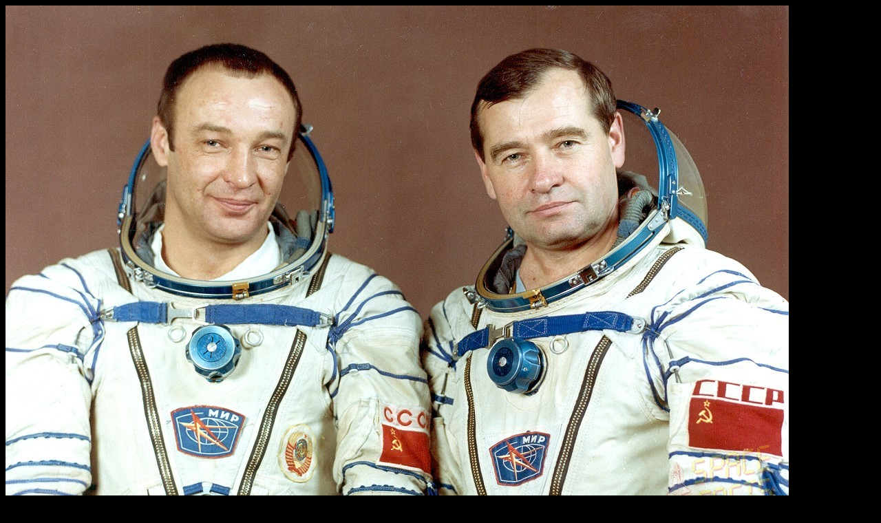

--- FILE ---
content_type: text/html
request_url: http://www.spacefacts.de/mir/large/german/mir-7.htm
body_size: 915
content:
<!DOCTYPE HTML PUBLIC "-//SoftQuad//DTD HoTMetaL PRO 4.0::19971010::extensions to HTML 4.0//EN" "hmpro4.dtd">
<HTML> 
  <HEAD> 
	 <TITLE>Crew Mir Expedition 7</TITLE>
	 <META NAME="author" CONTENT="Joachim Becker">
	 <META NAME="keywords"
	  CONTENT="Mir Expedition 7, Mir, Astronaut, cosmonaut, kosmonaut, crew photo">
	 <META NAME="description" CONTENT="Crew Mir Expedition 7"> <SCRIPT LANGUAGE="JavaScript" TYPE="text/javascript" SRC="button.js"></SCRIPT><STYLE TYPE="text/css">
body, textarea {
  scrollbar-base-color:#000000;
  scrollbar-3dlight-color:#FFFFFF;
  scrollbar-arrow-color:#FFFFFF;
  scrollbar-darkshadow-color:#000000;
  scrollbar-face-color:#000000;
  scrollbar-highlight-color:#FFFFFF;
  scrollbar-shadow-color:#000000;
  scrollbar-track-color:#FFFFFF;
}
</STYLE> 
  </HEAD> 
  <BODY BGCOLOR="#000000" BGPROPERTIES="FIXED"><IMG
	 SRC="../../../mission/photo2/soyuz-tm-10.jpg" TITLE="Crew Mir-7" WIDTH="1138"
	 HEIGHT="758"> 
	 <TABLE WIDTH="100"> 
		<TR> 
		  <TD WIDTH="46"><FONT SIZE="+4" COLOR="#FFFF00">&copy;</FONT></TD> 
		  <TD WIDTH="202" VALIGN="TOP"><A HREF="mailto:mail@spacefacts.de"
			 ONMOUSEOVER="on('image2');" ONMOUSEOUT="off('image2')"><IMG
			 SRC="../../../graph/logo_black.jpg" WIDTH="174" HEIGHT="124" BORDER="0"
			 NAME="image2"></A></TD> 
		  <TD WIDTH="138" ALIGN="LEFT" VALIGN="TOP"><FONT SIZE="+1"></FONT></TD> 
		  <TD WIDTH="668" ALIGN="LEFT" NOWRAP="NOWRAP" VALIGN="TOP"><FONT
			 SIZE="+1">&nbsp;&nbsp;&nbsp;&nbsp;&nbsp;</FONT> 
			 <P></P><A HREF="http://www.spacefacts.de/index_d.htm"
			 TARGET="new window" ONMOUSEOVER="on('image1');" ONMOUSEOUT="off('image1')"><IMG
			 SRC="../../../graph/start.gif" TITLE="Startseite SPACEFACTS"
			 WIDTH="243" HEIGHT="61" BORDER="0" NAME="image1"></A></TD> 
		</TR> 
		<TR> 
		  <TD WIDTH="1054" COLSPAN="4" ALIGN="LEFT" NOWRAP="NOWRAP"></TD> 
		</TR> 
	 </TABLE> </BODY>
</HTML>


--- FILE ---
content_type: text/javascript
request_url: http://www.spacefacts.de/mir/large/german/button.js
body_size: 1711
content:

if ((navigator.appVersion.indexOf("2.") != -1 && navigator.appVersion.indexOf("2.") < 3)){
        check = false;
        }
if (((navigator.appVersion.indexOf("3.") != -1 && navigator.appVersion.indexOf("3.") < 3)) && (navigator.appName.indexOf("Explorer") != -1)){
        check = false;
        }
else {
        check = true;
        }
if (check == true){
        image1 = new Image();
        image1.src = "../../../graph/start.gif";
        image1on = new Image();
        image1on.src = "../../../graph/start1.gif";
        image1stay = new Image();
        image1stay.src = "../../../graph/start.gif";

        image2 = new Image();
        image2.src = "../../../graph/logo_black.jpg";
        image2on = new Image();
        image2on.src = "../../../graph/logo_black1.jpg";
        image2stay = new Image();
        image2stay.src = "../../../graph/logo_black.jpg";

         }

imageStay = ""

function imageon(name){
        if (imageStay != name){
                document[name].src = eval(name + "on.src");
        }
}
function imageoff(name){
        if (imageStay != name){
                document[name].src = eval(name + ".src");
        }
}

function on(name){
        if (check == true){
        imageon(name);
        }
}
function off(name){
        if (check == true){
        imageoff(name);
        }
}

function stay(name){
        if (check == true){
        document[name].src = eval(name + "stay.src");
        if (imageStay != name){
                if (imageStay != ""){
                        document[imageStay].src = eval(imageStay + ".src");
                }
        }
        imageStay = name
        }
}
// -->
